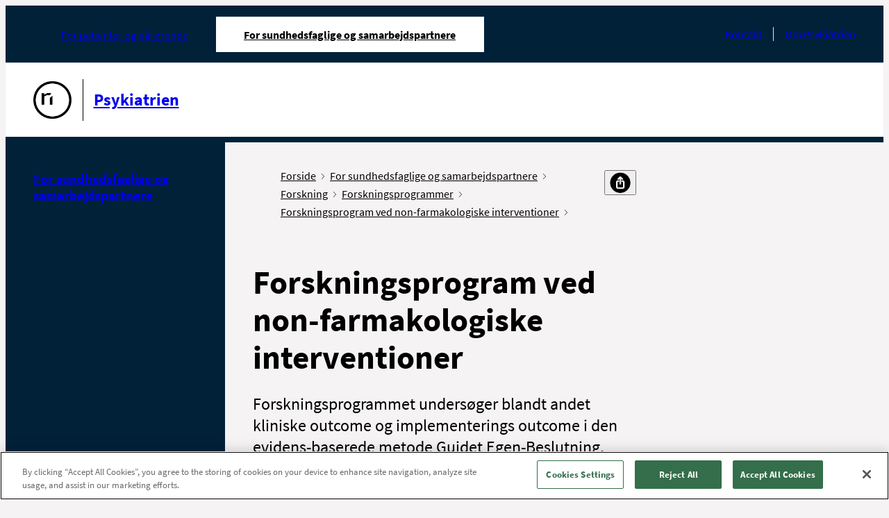

--- FILE ---
content_type: text/html; charset=utf-8
request_url: https://psykiatri.rn.dk/da/For-sundhedsfaglige/Psykiatrisk-forskning/Forskningsprogrammer/Forskningsprogram-ved-non-farmakologiske-interventioner
body_size: 11327
content:



<!DOCTYPE html>
<!--[if IE 9]><html lang="en" class="ie9 no-js"><![endif]-->
<!--[if !IE]><!-->
<html lang="da">
<!--<![endif]-->
<head>
    


<!--Onetrust script in header -->
<!-- OneTrust Cookies Consent Notice start for psykiatri.rn.dk -->
<script src="https://cdn.cookielaw.org/scripttemplates/otSDKStub.js"  type="text/javascript" charset="UTF-8" data-domain-script="cd6a4c2f-329f-4ebf-a7ad-1980c328e662" ></script>
<script type="text/javascript">
function OptanonWrapper() { }
</script>
<!-- OneTrust Cookies Consent Notice end for psykiatri.rn.dk -->

<!-- Currentpage or ancestor has script in header -->


<!-- Currentpage or ancestor has no cookie script in header -->
<script>
 //PageScriptDisallowed header
</script>
<script>
 //PageScriptDisallowed header self and children
</script>

<script>
 //PageScriptDisallowed header
</script>
<script>
 //PageScriptDisallowed header self and children
</script>

<script>
 //PageScriptDisallowed header
</script>
<script>
 //PageScriptDisallowed header self and children
</script>

<script>
 //PageScriptDisallowed header
</script>
<script>
 //PageScriptDisallowed header self and children
</script>




    <title>Forskningsprogram ved non-farmakologiske interventioner</title>
<link rel="icon" href="/assets/images/favicon.ico" type="image/x-icon" />

<meta charset="utf-8" />
<meta http-equiv="X-UA-Compatible" content="IE=edge">
<meta http-equiv="Content-type" content="text/html; charset=utf-8">
<meta content="width=device-width, initial-scale=1.0" name="viewport" />
<meta http-equiv="last-modified" content="2024-04-11 04:39:15 GMT" />
<meta name="lastmodified" content="2024-04-11 04:39:15" />
<link rel="canonical" href="https://psykiatri.rn.dk/da/For-sundhedsfaglige/Psykiatrisk-forskning/Forskningsprogrammer/Forskningsprogram-ved-non-farmakologiske-interventioner" />
<meta name="google-site-verification" content="4oqwAYqlHh1FD8MIT4PGWgeLMcqlNjncckj7ovZq_jI" />
<meta name="robots" content="index, follow" />
<!--OPEN GRAPH META DATA-->
<meta property="og:site_name" content="" />
<meta property="og:title" content="Forskningsprogram ved non-farmakologiske interventioner" />
<meta property="og:url" content="https://psykiatri.rn.dk/da/For-sundhedsfaglige/Psykiatrisk-forskning/Forskningsprogrammer/Forskningsprogram-ved-non-farmakologiske-interventioner" />
<meta property="og:description" content="Forskningsprogrammet unders&amp;oslash;ger blandt andet kliniske outcome og implementerings outcome i den evidens-baserede metode Guidet Egen-Beslutning." />
<meta property="og:image" content="https://psykiatri.rn.dk/-/media/Designfiler-og-ikoner/Logoer-og-bomaerke-sort-l-print/Bomaerke_Sort-png_png.png" />
<meta property="og:type" content="article" />
<!--TWITTER METADATA-->
<meta name="twitter:image" content="https://psykiatri.rn.dk/-/media/Designfiler-og-ikoner/Logoer-og-bomaerke-sort-l-print/Bomaerke_Sort-png_png.png" />
<meta name="twitter:card" content="summary_large_image">

    <link rel="stylesheet" href="/assets/main.css" type="text/css"/>

    <style>
        :root {
            --secondary: #00627D;
            --secondary-text: #000000;
            --primary: #00627D;
            --tertiary: #A0CDD3;
            --cta: #B6C8CB;
            --cta-dark: #F9F9F9;
            --module-primary: #dce1e7;
            --module-primary-text: #000;
            --module-cta: #002138;
            --module-cta-dark: #091C23;
            --module-cta-text: #FFF;
            --module-cta-hover: #ffffff;
            --module-cta-hover-color: #000;
            --module-cta-background: #002138;
        }
    </style>
</head>

<body class="header-static ">

    <header class="header">
        
    <div class="header__large hide-on-print">
        <a href="#indhold" class="skip-link">Spring navigation over</a>
        <div class="header-large grid-noGutter">
            <div class="col-12">
                <div class="header-large__top-menu">
                    <div class="header-large__top-menu-container">
                        <nav class="tab-menu" aria-label="Omr&#229;de">
                            <ul class="tab-menu__list">
                                <li class="tab-menu__item ">
                                    <a href="https://psykiatri.rn.dk/da/"
                                       class="tab-menu__link font-xs "
                                       >
                                        For patienter og p&#229;r&#248;rende
                                    </a>
                                </li>
                                    <li class="tab-menu__item active">

                                        <a href="https://psykiatri.rn.dk/da/For-sundhedsfaglige"
                                           class="tab-menu__link font-xs active"
                                           aria-current=page>
                                            For sundhedsfaglige og samarbejdspartnere
                                        </a>
                                    </li>
                                    <li class="tab-menu__item ">

                                        <a href="https://psykiatri.rn.dk/da/Job-og-uddannelse"
                                           class="tab-menu__link font-xs "
                                           >
                                            
                                        </a>
                                    </li>
                            </ul>
                        </nav>
                                                <nav class="service-menu" aria-label="Service menu">
                            <ul class="service-menu__list">
                                    <li class="service-menu__item">
                                        <a class="service-menu__link font-xs" href="https://psykiatri.rn.dk/da/Service/Kontakt">Kontakt</a>
                                    </li>
                                    <li class="service-menu__item">
                                        <a class="service-menu__link font-xs" href="https://psykiatri.rn.dk/da/Service/Om-Psykiatrien">Om Psykiatrien</a>
                                    </li>
                            </ul>
                        </nav>
                    </div>
                </div>
                <div class="header-large__menu">
                    <div class="header-large__menu-container">
                        <div class="logo">
                            <span class="sr-only">G&#229; til forsiden</span>
                            <a href="https://psykiatri.rn.dk/da/">
                                <div class="logo__container">
                                    <img alt="G&#229; til forside"  src="https://psykiatri.rn.dk/-/media/Designfiler-og-ikoner/Logoer-og-bomaerke-sort-l-print/Bomaerke_Sort-png_png.png" />
                                        <div class="logo__line"></div>
                                    <p class="logo__name font-md">Psykiatrien</p>
                                </div>
                            </a>
                        </div>
                        <nav class="nav-menu" aria-label="Hovedmenu">
                            <ul class="nav-menu__list nav-menu__list--search-disabled">
                            </ul>

                        </nav>
                    </div>
                </div>
            </div>
        </div>
    </div>

    <div class="logo__print show-on-print-only">
        <img alt="G&#229; til forside" aria-hidden="true" src="https://psykiatri.rn.dk/-/media/Designfiler-og-ikoner/Logoer-og-bomaerke-sort-l-print/Psykiatrien_Sort_logo_SVG.svg" />
    </div>

    <div class="header__small hide-on-print">
        <div class="header-small" data-search-disabled="True">
            
            <div class="header-small__top-menu">
                <div class="header-small__logo">
                    <a href="https://psykiatri.rn.dk/da/">
                        <div class="header-small__logo-container">
                            <span class="sr-only">G&#229; til forsiden</span>
                            <img alt="G&#229; til forside" src="https://psykiatri.rn.dk/-/media/Designfiler-og-ikoner/Logoer-og-bomaerke-sort-l-print/Bomaerke_Sort-png_png.png" aria-hidden="true" />
                                <div class="header-small__line"></div>
                            <p class="header-small__logo-name">Psykiatrien</p>
                        </div>
                    </a>
                </div>
                <button type="button" class="header-small__burger" aria-expanded="false" aria-controls="header-hamburger-menu">
                    <span class="sr-only">&#197;ben navigation</span>
                    <span class="icon icon-burger">
                            <svg width="32" height="32" viewBox="0 0 32 32" fill="none" xmlns="http://www.w3.org/2000/svg" role="presentation">
                                <g clip-path="url(#clip0_4850_70622)">
                                    <path d="M1 5H23" stroke="#111111" stroke-width="1.5" stroke-miterlimit="10" stroke-linecap="round" />
                                    <path d="M1 16H23" stroke="#111111" stroke-width="1.5" stroke-miterlimit="10" stroke-linecap="round" />
                                    <path d="M1 27H23" stroke="#111111" stroke-width="1.5" stroke-miterlimit="10" stroke-linecap="round" />
                                </g>
                                <defs>
                                    <clipPath id="clip0_4850_70622">
                                        <rect width="32" height="32" fill="white" />
                                    </clipPath>
                                </defs>
                            </svg>
                    </span>
                </button>
            </div>

            <div class="header-small__panel" aria-hidden="true" id="header-hamburger-menu" aria-label="Hovedmenu" tabindex="-1" inert>
                <div class="header-small__top-box">
                    <button type="button" class="header-small__close header-small__close--search-disabled" aria-controls="header-hamburger-menu" aria-expanded="true">
                        <span class="sr-only">Luk navigation</span>
                        <svg width="16" height="16" class="icon-close" viewBox="0 0 16 16" fill="#fff" xmlns="http://www.w3.org/2000/svg" role="presentation">
                            <path d="M13.5 2.5L2.5 13.5" stroke="#ffffff" stroke-miterlimit="10" stroke-linecap="round" stroke-linejoin="round" />
                            <path d="M2.5 2.5L13.5 13.5" stroke="#ffffff" stroke-miterlimit="10" stroke-linecap="round" stroke-linejoin="round" />
                        </svg>
                    </button>
                    <div class="header-small__back-wrapper">
                        <button class="header-small__back header-small__back--hide font-xs arrow-link arrow-link--small arrow-link--rotated-small" tabindex="-1" aria-hidden="true">Tilbage</button>
                    </div>
                </div>

                <div class="header-small__navigations" data-current-id="{AC103E91-2079-4A09-9B27-28AC945FBCB2}" tabindex="-1">
                    <nav class="tab-menu" aria-label="Omr&#229;de">
                        <ul class="tab-menu__list">
                                <li class="tab-menu__item ">
                                    <a class="tab-menu__link font-xs " href="https://psykiatri.rn.dk/da/">For patienter og p&#229;r&#248;rende</a>
                                </li>
                                <li class="tab-menu__item ">
                                    <a class="tab-menu__link font-xs active" href="https://psykiatri.rn.dk/da/For-sundhedsfaglige">For sundhedsfaglige og samarbejdspartnere</a>
                                </li>
                                <li class="tab-menu__item ">
                                    <a class="tab-menu__link font-xs " href="https://psykiatri.rn.dk/da/Job-og-uddannelse"></a>
                                </li>
                        </ul>
                    </nav>
                    <nav class="nav-menu" aria-label="Sidenavigation">
                        <ul class="nav-menu__list">
                            
                        </ul>
                    </nav>

                    <nav class="service-menu" aria-label="Service menu">
                        <ul class="service-menu__list">
                                <li class="service-menu__item">
                                    <a data-item-id="{2105EED2-696A-474C-8880-F181C9CF650D}" class="service-menu__link font-xs" href="https://psykiatri.rn.dk/da/Service/Kontakt">Kontakt</a>
                                </li>
                                <li class="service-menu__item">
                                    <a data-item-id="{3FE348E9-5F8E-454F-8504-3E1268A1B0E6}" class="service-menu__link font-xs" href="https://psykiatri.rn.dk/da/Service/Om-Psykiatrien">Om Psykiatrien</a>
                                </li>
                        </ul>
                    </nav>
                </div>
            </div>
        </div>
    </div>
    </header>

    <main>
        

<div class="grid-noGutter">
    <div class="col-3_md-4 sm-hidden">
        <nav class="left-menu container--padded-big hide-on-print" aria-label="Venstremenu" rootMenuItem="{4E92B463-8D26-4245-A90B-D3D9276D2333}" role="navigation">
     <a href="https://psykiatri.rn.dk/da/For-sundhedsfaglige" class="left-menu__headline-link left-menu__headline font-sm">
        For sundhedsfaglige og samarbejdspartnere
    </a>
    <!--cludooff: index-->
    <ul class="ul--nostyling">
    </ul>
    <!--cludoon: index-->
</nav>
<template id="leftMenuItem">
    <li class="left-menu__navigation-item">
        <div>
            <a href="#" data-id="linkItem" class="left-menu__navigation-link font-sm arrow-link"></a>
            <button type="button" aria-label="Udvid undermenu">
                <svg class="plus-icon" xmlns="http://www.w3.org/2000/svg" width="16" height="16"
                     viewBox="0 0 16 16">
                    <path
                        d="M8 4a.5.5 0 0 1 .5.5v3h3a.5.5 0 0 1 0 1h-3v3a.5.5 0 0 1-1 0v-3h-3a.5.5 0 0 1 0-1h3v-3A.5.5 0 0 1 8 4z" />
                </svg>
                <svg class="minus-icon" xmlns="http://www.w3.org/2000/svg" width="16" height="16"
                     viewBox="0 0 16 16">
                    <path d="M4 8a.5.5 0 0 1 .5-.5h7a.5.5 0 0 1 0 1h-7A.5.5 0 0 1 4 8z" />
                </svg>
            </button>
        </div>
    </li>
</template>

    </div>
    <div class="col-9_md-8_sm-12" role="main" id='indhold'>
        <div class="grid-noGutter">
            <div class="col-8_md-12">
                <div class="container container--padded-big">
                    <div class="breadcrumb breadcrumb--share-functions">
    <!--cludooff: index-->
    <div aria-label="Du er her" class="pt-2 pb-1">
        <ul class="breadcrumb__list">
                    <li class="breadcrumb__item show-on-print">
                        <a class="breadcrumb__link font-xs" href="https://psykiatri.rn.dk/da/">
                            Forside
                            <span class="icon icon-chevron" aria-hidden="true">
                                <svg data-name="Layer 1"
                                     version="1.1"
                                     viewBox="0 0 13.25 23.66"
                                     xmlns="http://www.w3.org/2000/svg">
                                    <polygon transform="translate(-27.77,-20.17)"
                                             points="27.77 21.58 29.19 20.17 41.02 32 29.19 43.83 27.77 42.42 38.19 32"/>
                                </svg>
                            </span>
                        </a>
                    </li>
                    <li class="breadcrumb__item show-on-print">
                        <a class="breadcrumb__link font-xs" href="https://psykiatri.rn.dk/da/For-sundhedsfaglige">
                            For sundhedsfaglige og samarbejdspartnere
                            <span class="icon icon-chevron" aria-hidden="true">
                                <svg data-name="Layer 1"
                                     version="1.1"
                                     viewBox="0 0 13.25 23.66"
                                     xmlns="http://www.w3.org/2000/svg">
                                    <polygon transform="translate(-27.77,-20.17)"
                                             points="27.77 21.58 29.19 20.17 41.02 32 29.19 43.83 27.77 42.42 38.19 32"/>
                                </svg>
                            </span>
                        </a>
                    </li>
                    <li class="breadcrumb__item show-on-print">
                        <a class="breadcrumb__link font-xs" href="https://psykiatri.rn.dk/da/For-sundhedsfaglige/Psykiatrisk-forskning">
                            Forskning
                            <span class="icon icon-chevron" aria-hidden="true">
                                <svg data-name="Layer 1"
                                     version="1.1"
                                     viewBox="0 0 13.25 23.66"
                                     xmlns="http://www.w3.org/2000/svg">
                                    <polygon transform="translate(-27.77,-20.17)"
                                             points="27.77 21.58 29.19 20.17 41.02 32 29.19 43.83 27.77 42.42 38.19 32"/>
                                </svg>
                            </span>
                        </a>
                    </li>
                    <li class="breadcrumb__item show-on-print">
                        <a class="breadcrumb__link font-xs" href="https://psykiatri.rn.dk/da/For-sundhedsfaglige/Psykiatrisk-forskning/Forskningsprogrammer">
                            Forskningsprogrammer
                            <span class="icon icon-chevron" aria-hidden="true">
                                <svg data-name="Layer 1"
                                     version="1.1"
                                     viewBox="0 0 13.25 23.66"
                                     xmlns="http://www.w3.org/2000/svg">
                                    <polygon transform="translate(-27.77,-20.17)"
                                             points="27.77 21.58 29.19 20.17 41.02 32 29.19 43.83 27.77 42.42 38.19 32"/>
                                </svg>
                            </span>
                        </a>
                    </li>
                    <li class="breadcrumb__item show-on-print">
                        <a class="breadcrumb__link font-xs" href="https://psykiatri.rn.dk/da/For-sundhedsfaglige/Psykiatrisk-forskning/Forskningsprogrammer/Forskningsprogram-ved-non-farmakologiske-interventioner">
                            Forskningsprogram ved non-farmakologiske interventioner
                            <span class="icon icon-chevron" aria-hidden="true">
                                <svg data-name="Layer 1"
                                     version="1.1"
                                     viewBox="0 0 13.25 23.66"
                                     xmlns="http://www.w3.org/2000/svg">
                                    <polygon transform="translate(-27.77,-20.17)"
                                             points="27.77 21.58 29.19 20.17 41.02 32 29.19 43.83 27.77 42.42 38.19 32"/>
                                </svg>
                            </span>
                        </a>
                    </li>

                <li class="breadcrumb__item breadcrumb__item--mobile hide-on-print">
                    <a class="breadcrumb__link font-xs" href="https://psykiatri.rn.dk/da/For-sundhedsfaglige/Psykiatrisk-forskning/Forskningsprogrammer">
                        <span class="arrow-link arrow-link--small arrow-link--rotated-small" aria-hidden="true"></span>
                        Tilbage til Forskningsprogrammer
                    </a>
                </li>
        </ul>
    </div>
    <div class="share-functions js-share-functions hide-on-print pt-2 pb-1">
        <div class="share-functions__inner">
            <div class="print-button">
                <a href="" target="_blank" title="Print" class="print-button-image-ydelse print-button__link" id="pdfLink">
                        <img src="https://psykiatri.rn.dk/-/media/Designfiler-og-ikoner/Ikoner-Social-Media/Print.png" alt="print" class="print-button__icon"/>
                </a>
            </div>
            <div class="">
                <button class="share-functions__button font-xs" title="Del" aria-label="Del">
                    <span>
                            <img src="https://psykiatri.rn.dk/-/media/Designfiler-og-ikoner/Ikoner-Social-Media/del.png" alt="del"/>
                    </span>
                </button>
                <ul class="share-functions__list">
                        <li class="share-functions__item">
                            <a href="mailto:?subject=\Forskningsprogram ved non-farmakologiske interventioner&amp;body=\Forskningsprogram ved non-farmakologiske interventioner:%0D%0A\https%3a%2f%2fpsykiatri.rn.dk%2fFor-sundhedsfaglige%2fPsykiatrisk-forskning%2fForskningsprogrammer%2fForskningsprogram-ved-non-farmakologiske-interventioner " target="_blank" class="share-functions__link">
                                <span class="share-functions__icon" style="background-image: url('https://psykiatri.rn.dk/-/media/Designfiler-og-ikoner/Ikoner-Social-Media/email.png?mw=32&mh=32');"></span><span class="share-functions__text font-xs">E-mail</span>
                            </a>
                        </li>
                        <li class="share-functions__item">
                            <a href="https://www.facebook.com/sharer/sharer.php?u=https%3a%2f%2fpsykiatri.rn.dk%2fFor-sundhedsfaglige%2fPsykiatrisk-forskning%2fForskningsprogrammer%2fForskningsprogram-ved-non-farmakologiske-interventioner" target="_blank" class="share-functions__link">
                                <span class="share-functions__icon" style="background-image: url('https://psykiatri.rn.dk/-/media/Designfiler-og-ikoner/Ikoner-Social-Media/FacebookIkon.png?mw=32&mh=32');"></span><span class="share-functions__text font-xs">Facebook</span>
                            </a>
                        </li>
                        <li class="share-functions__item">
                            <a href="https://www.linkedin.com/feed/?shareActive=true&amp;text=Forskningsprogram ved non-farmakologiske interventioner:%0D%0Ahttps%3a%2f%2fpsykiatri.rn.dk%2fFor-sundhedsfaglige%2fPsykiatrisk-forskning%2fForskningsprogrammer%2fForskningsprogram-ved-non-farmakologiske-interventioner " target="_blank" class="share-functions__link">
                                <span class="share-functions__icon" style="background-image: url('https://psykiatri.rn.dk/-/media/Designfiler-og-ikoner/Ikoner-Social-Media/LinkedInIkon.png?mw=32&mh=32');"></span><span class="share-functions__text font-xs">LinkedIn</span>
                            </a>
                        </li>
                        <li class="share-functions__item">
                            <a href="https://twitter.com/intent/tweet?source=https%3a%2f%2fpsykiatri.rn.dk%2fFor-sundhedsfaglige%2fPsykiatrisk-forskning%2fForskningsprogrammer%2fForskningsprogram-ved-non-farmakologiske-interventioner&amp;text=Forskningsprogram ved non-farmakologiske interventioner:https%3a%2f%2fpsykiatri.rn.dk%2fFor-sundhedsfaglige%2fPsykiatrisk-forskning%2fForskningsprogrammer%2fForskningsprogram-ved-non-farmakologiske-interventioner" target="_blank" class="share-functions__link">
                                <span class="share-functions__icon" style="background-image: url('https://psykiatri.rn.dk/-/media/Designfiler-og-ikoner/Ikoner-Social-Media/X-Ikon.png?mw=32&mh=32');"></span><span class="share-functions__text font-xs">X</span>
                            </a>
                        </li>
                        <li class="share-functions__item">
                            <a href="" target="_blank" class="share-functions__link">
                                <span class="share-functions__icon" style="background-image: url('https://psykiatri.rn.dk/-/media/Designfiler-og-ikoner/Ikoner-Social-Media/Instagram-ikon.png?mw=32&mh=32');"></span><span class="share-functions__text font-xs">Instagram</span>
                            </a>
                        </li>
                </ul>
            </div>
        </div>
    </div>

    <!--cludoon: index-->
</div>



<h1 class="font-xxl font-bold mb">Forskningsprogram ved non-farmakologiske interventioner</h1>
<div class="teaser-text font-md mb text-max-width content-rte"><p>Forskningsprogrammet unders&oslash;ger blandt andet kliniske outcome og implementerings outcome i den evidens-baserede metode Guidet Egen-Beslutning.</p></div>
<div class="content-rte module-rte-m text-max-width">
    <h2 style="margin: 0cm 0cm 10pt;"><span>Kort form&aring;lsbeskrivelse</span></h2>
<p style="margin: 0cm 0cm 10pt;"><span> </span></p>
<p>I dag eftersp&oslash;rges h&oslash;j kvalitet, evidens-baseret og recovery-orienteret praksis i behandlingen og sygeplejen til den psykiatriske patient. Ligeledes skal behandling og sygepleje giver mening for patienten og rette sig mod de behov, som patienten har brug for st&oslash;tte til. Det vil sige, at behandlingen og sygeplejen skal udg&oslash;re den bedste tilg&aelig;ngelige evidens, sundhedsprofessionelles ekspertise og patientens pr&aelig;ferencer. Patienter i psykiatrien tilbydes b&aring;de farmakologiske-interventioner og non-farmakologiske interventioner og som noget nyt tilbydes nogle patienter peer st&oslash;tte. </p>
<p>Dette forskningsprogram er rettet mod de non-farmakologiske interventioner, og har til hensigt at &oslash;ge viden og forst&aring;else om denne type interventioner b&aring;de i forhold til effekt og impact, men ogs&aring; i forhold til at tilpasse og implementere interventionerne til klinisk praksis. <br />
<br />
Programmet fokuserer b&aring;de p&aring; patienter, peermedarbejdere og sundhedsprofessionelle og forskningen i non-farmakologiske interventioner tr&aelig;kker p&aring; rammev&aelig;rket for komplekse interventioner fra det engelske forskningsr&aring;d Medical Research Council. Den evidensbaserede sygeplejefaglige intervention metoden Guidet Egen-Beslutning (GEB) har v&aelig;ret genstand for dette program gennem en del &aring;r, som bl.a. retter sig mod:</p>
<ul style="margin-top: 0cm; list-style-type: disc;">
    <li>At unders&oslash;ge variable, som enten fremmer eller h&aelig;mmer implementering af evidensbaserede non-farmakologiske interventioner</li>
    <li>At unders&oslash;ge implementeringsprocessen ved evidens-baserede interventioner med henblik p&aring; tilpasning og justering til en konkret setting i klinisk praksis</li>
    <li>At unders&oslash;ge impact af metoden GEB b&aring;de kvantitativt og kvalitativt leveret som individuel- eller gruppeintervention til forskellige patientgrupper i forskellige settings</li>
    <li>At unders&oslash;ge patienters oplevelser og pr&aelig;ferencer for non-farmakologiske interventioner</li>
    <li>At unders&oslash;ge sundhedsprofessionelles oplevelser og pr&aelig;ferencer for at levere non-farmakologiske interventioner</li>
</ul>
<h2><strong>Programansvarlig</strong>: </h2>
<p>Lektor, seniorforsker og koordinator for den sygeplejefaglige forskning, ph.d, cand.cur.&nbsp;<a href="https://vbn.aau.dk/da/persons/rikke-j%C3%B8rgensen">Rikke J&oslash;rgensen</a>&nbsp;</p>
<p>Rikke J&oslash;rgensen er uddannet sygeplejerske i 1998 fra Sygeplejeskolen i Aarhus. Hun har efterf&oslash;lgende best&aring;et et bifag i medicinsk antropologi og en kandidatuddannelse i sygepleje fra Aarhus Universitet. I 2013 fik hun en sundhedsvidenskabelig ph.d.-grad ogs&aring; fra Aarhus Universitet, og er i dag ansat som seniorforsker i Enhed for Psykiatrisk Forskning og tilknyttet Klinisk Institut, Aalborg Universitet som lektor.</p>
<p>Siden 2005, har metoden Guidet Egen-Beslutning v&aelig;ret et gennemg&aring;ende tema i Rikkes forskning. Rikkes forskningsinteresser er: sygdomsindsigt, samtidig fysisk og psykisk sygdom, sv&aelig;r psykisk sygdom, recovery, peer support, empowerment, patient involvering, burnout, p&aring;r&oslash;rende, komplekse interventioner, implementerings forskning, RCT, kvalitativ forskning og mixed metode metodologi. </p>
<h2><strong>Vejlederfunktioner</strong></h2>
<p>Vejledning p&aring; alle niveauer, inklusiv ph.d.-niveau, og i alle projektfaser fra idefase til manuskriptfase.</p>
<h2><strong>Samarbejdspartnere</strong></h2>
<h3><strong>Internationalt:</strong></h3>
<p>Udvalgte internationale samarbejdspartnere: Mike Slade, Nottingham, Stynke Castlein, Groningen, Timothy Guetterman, Michigan, Melissa Dejonckheere, Michigan, Sara Rowart, Ghent.</p>
<h3><strong>Nationalt:</strong></h3>
<p>Udvalgte nationale samarbejdspartner: Vibeke Zoffmann, K&oslash;benhavn, Mette Linnet Olesen, K&oslash;benhavn, Julie Midtgaard Klausen, Glostrup, Frederik Gilberg, Middelfart, Ellen Boldrup Tingleff. Netv&aelig;rk for Dansk Psykiatrisk Sygeplejeforskning. Forskningsenhed for klinisk Sygepleje, Aalborg Universitetshospital. Herudover medarbejdere ved Psykiatrien i Region Nord. Se i &oslash;vrigt de enkelte projekter.</p>
<p><strong><span style="text-decoration: underline;"></span></strong></p>
<h2><strong>Igangv&aelig;rende projekter</strong></h2>
<h3>Investigating impact of a person-centered group intervention supporting empowerment used with outpatients with severe mental illness &ndash; a mixed methods study</h3>
<p><strong>Projektleder</strong>:&nbsp;<a href="mailto:rijo@rn.dk">Rikke J&oslash;rgensen</a></p>
<p><strong>&Oslash;vrige deltagere:</strong>&nbsp;Anne Benzon, Kattie Legaard Hostrup, Kira Jensen, Flavia Maria Maties<br />
<strong>Projektbeskrivelse:</strong>&nbsp;Form&aring;let er at evaluere kliniske og implementerings-outcome ved b&aring;de sundhedsprofessionelle og patienter, som giver og modtager GEB i gruppe i ambulant behandling.<br />
<strong>Klinisk forankring i Region Nordjylland:</strong><em></em>Klinik Psykiatri Nord<br />
<strong>Projektstatus:</strong>&nbsp;dataindsamling afsluttet </p>
<p><strong>Publikationsstatus:</strong></p>
<ul>
    <li><span>Improving self-esteem in persons with mental illness after participation in a person-centered group intervention &ndash; a quasi-experimental study: <em>In preparation</em></span></li>
    <li><span></span><span style="background-color: white; color: #201f1e;">Nurses&acute; perspectives on supervision while facilitating a person-centered group intervention for patients with mental illness &ndash; a qualitative exploratory study: <em>In preparation</em></span></li>
    <li><span style="background-color: white; color: #201f1e;"></span><span style="background-color: white; color: #201f1e;">Changes in self-esteem, empowerment and personal recovery in words and numbers from the perspectives of persons with mental illness participating in a person-centered group intervention &ndash; a mixed methods study. <em>In preparation</em></span></li>
    <li><span style="background-color: white; color: #201f1e;"></span><span style="background: white; color: #201f1e;">I</span>mproving personal recovery &ndash; experiences from persons with mental illness participating in a personcentered group: <em>In preparation</em></li>
    <li><strong>Benzon A, J&oslash;rgensen R. (2024) 'To loosen up and talk': Patients&acute; and facilitators&acute; experiences of discovery group sessions from the Tidal Model as an introduction before engaging in a person-centred group intervention. </strong>J Psychiatr Ment Health Nurs. Jan 23. doi: 10.1111/jpm.13025. Epub ahead of print. PMID: 38258975.</li>
    <li><span style="background: white; color: #212121;"><strong>Jensen K, Maties FM, Nissen HB, Christiansen J, J&oslash;rgensen R. (2024) Usefulness of working with a person-centred intervention in a group: Perspectives from facilitators and persons with mental illness.</strong> J Eval Clin Pract. Jan 30. doi: 10.1111/jep.13967. Epub ahead of print. </span><span style="background: white; color: #212121;">PMID: 38291605.</span></li>
</ul>
<p>&nbsp;</p>
<h3><strong><span style="background: white; color: #201f1e;">Peer support og Recovery &ndash; et 4-&aring;rigt forskningsprogram </span></strong></h3>
<p><strong>Projektleder</strong>:&nbsp;<a href="mailto:rijo@rn.dk">Rikke J&oslash;rgensen</a></p>
<p><strong>&Oslash;vrige deltagere:</strong>&nbsp;Malene Terp, Line Myrup Gregersen, Camilla Krogh, Birgitte Lerb&aelig;k, Alice Kathrine Burholt, Kirsten Johansen, Simon Johnsen, Ann-Eva Christensen, Stynke Castelein, Mike Slade.<br />
<strong>Projektbeskrivelse:</strong>&nbsp;Form&aring;let er at unders&oslash;ge forst&aring;elsen af peer support og recovery og betydningen af peer support i forhold til personlig recovery &nbsp;ud fra og p&aring; tv&aelig;rs af tre perspektiver: peermedarbejderne, patienterne og de sundhedsprofessionelle.<br />
<strong>Klinisk forankring i Region Nordjylland:</strong><em></em>De 8 FACT-teams i Psykiatrien I Region Nord<br />
<strong>Projektstatus:</strong>&nbsp;dataindsamling afsluttet<br />
<strong>Publikationsstatus:</strong></p>
<ul>
    <li><span>The personal recovery framework CHIME &nbsp;&ndash; operationalized from the perspective of nine Danish peer support workers: <em>In preparation</em></span></li>
    <li><span>Driving forces for becoming a peer support worker - did it live up to the expectations two years later? <em>In preparation</em></span></li>
    <li><span>Comprehending the incomprehensible in one-self &ndash; the recovery process of nine Danish peer support workers: <em>In preparation</em></span></li>
    <li><span>Peer support &ndash; the <em>first steps</em> from the perspectives of peer support workers and non-peer support workers and leaders: <em>In preparation</em></span></li>
    <li><span>The impact of peer support on personal recovery from the perspectives of patients in eight Danish FACT teams: <em>In preparation</em></span></li>
    <li><span>Applicability of personal recovery measures in persons with psychosis attending Flexible Assertive Community Treatment in North Region Denmark: <em>In preparation</em></span></li>
    <li><span>Personal recovery in outpatient with psychosis: a longitudinal study: <em>In preparation</em></span></li>
    <li><span>Paving the road while walking &ndash; perspectives from Flexible Assertive Community Treatment managers on preparing the implementation of peer support work in Outpatient Services:<em> In review</em></span></li>
    <li><span>Non-peer professionals&rsquo; understanding of recovery and attitudes towards peer support workers joining existing community mental health teams in the North Denmark Region. </span>A qualitative study: <em>In review</em></li>
</ul>
<p>&nbsp;</p>
<h2><strong>Kommende projekter</strong></h2>
<p>&nbsp;</p>
<h3><strong>Indsigt som pr&aelig;diktor for genindl&aelig;ggelse, selvmordsfors&oslash;g og selvmord &ndash; 5 &aring;rs opf&oslash;lgning, et register studie.</strong></h3>
<p><strong>Projektleder</strong>:&nbsp;<a href="mailto:rijo@rn.dk">Rikke J&oslash;rgensen</a><br />
<strong>&Oslash;vrige deltagere</strong>:&nbsp;<br />
<strong>Projektbeskrivelse</strong><em>:&nbsp;</em>Studiets form&aring;l er at unders&oslash;ge om baseline indsigt pr&aelig;dikterer genindl&aelig;ggelse (&aring;ben/lukket afdeling), selvmordsfors&oslash;g og selvmord hos patienter med skizofreni 5 &aring;r efter de har deltaget i GEB effektstudie.<br />
<strong>Klinisk forankring i Region Nordjylland:</strong><em></em>Ops&oslash;gende Psykoseteams og ambulante teams for psykoser. Psykiatrien -Aalborg Universitetshospital<br />
<strong>Projektstatus:&nbsp;</strong>Protokol udarbejdet<br />
<strong>Publikationsstatus:</strong>&nbsp;ikke p&aring;begyndt</p>
<p><strong></strong></p>
<h2><strong>Udvalgte peer reviewed publikationer</strong></h2>
<p><a href="https://vbn.aau.dk/da/publications/effects-on-cognitive-and-clinical-insight-with-the-use-of-guided-">Effects on cognitive and clinical insight with the use of Guided Self-Determination in outpatients with schizophrenia : A randomized open trial. / J&oslash;rgensen, R; Licht, R W; Lysaker, P H; Munk-J&oslash;rgensen, P; Buck, K D; Jensen, S O W; Hansson, L; Zoffmann, V. I: European Psychiatry, Vol. 30, Nr. 5, 2015, s. 655-663.</a></p>
<p><a href="https://vbn.aau.dk/da/publications/relationships-over-time-of-subjective-and-objective-elements-of-r">Relationships over time of subjective and objective elements of recovery in persons with schizophrenia. / J&oslash;rgensen, Rikke; Zoffmann, Vibeke; Munk-J&oslash;rgensen, Povl; Buck, Kelly D; Jensen, Signe O W; Hansson, Lars; Lysaker, Paul H.&nbsp;I: Psychiatry Research, Vol. 228, Nr. 1, 2015, s. 14-19.</a></p>
</div>
                    

                    
                    
                        <div>
                            <p class="revision mb-1 mt-1">
                                <span class="revision__label text-uppercase d-block font-bold">Opdateret</span>
                                <time class="revision__date font-sm" datetime="11. april 2024">11. april 2024</time>
                            </p>
                        </div>
                </div>
            </div>
        </div>
    </div>
</div>
    </main>

    <footer class="main-footer hide-on-print">
        <div>
    <div class="main-footer__content container container--padded">
        <div class="grid-noBottom">
            <div class="col-4_sm-12">
            </div>
            <div class="col-5_sm-12">
            </div>
            <div class="col-3_sm-12">
                <h2 class="footer-heading font-sm font-bold mb">Adgang med tegn</h2>
                <label class="footer__sign-language mb-1">
                    <input id="footer__sign-language-input"
                           class="js-sign-language-toggle"
                           type="checkbox"
                           onClick="SignLanguageMark(null,'#a1aeff');"
                           aria-label="Slå adgang med tegn til eller fra"
                           title="Slå adgang med tegn til eller fra" />
                    <span class="switch-slider" aria-hidden="true">
                        <span class="switch-slider__label switch-slider__label--true">Til</span>
                        <span class="switch-slider__label switch-slider__label--false">Fra</span>
                    </span>
                </label>

            </div>
        </div>
    </div>
</div>

<div class="main-footer__footer">
    <div class="main-footer__contact container container--padded">
        
        
        <div class="grid-noBottom">
        </div>
        <div class="grid mt-2">
        </div>

        
        <div class="scroll-to-top-wrapper">
            <button class="scroll-to-top js-scroll-button"
                    aria-label="Rul op til toppen af siden"
                    title="Rul op til toppen af siden">
                <svg xmlns="http://www.w3.org/2000/svg"
                     class="icon icon-chevron-up"
                     fill="none"
                     viewBox="0 0 24 24"
                     width="24"
                     height="24"
                     stroke="currentColor">
                    <path stroke-linecap="round"
                          stroke-linejoin="round"
                          stroke-width="2"
                          d="M5 15l7-7 7 7" />
                </svg>
            </button>
        </div>
    </div>
</div>

    </footer>

    


<script src="/assets/main.js"></script>

<!-- Adgang med tegn -->
<script type="text/javascript">
    (function () {
        var lwfile = "cdhsign.dk/cdh_player.js";
        var lw = document.createElement("script");
        lw.type = "text/javascript";
        lw.async = true;
        lw.src =
            ("https:" == document.location.protocol ? "https://" : "http://") +
            lwfile;
        var s = document.getElementsByTagName("script")[0];
        s.parentNode.insertBefore(lw, s);
    })();
</script>

<!-- Currentpage or ancestor has script  -->


<!-- Currentpage or ancestor has no cookie script -->
<script>
 //PageScriptDisallowed
</script>
<script>
 //PageScriptDisallowed self and children
</script>

<script>
 //PageScriptDisallowed
</script>
<script>
 //PageScriptDisallowed self and children
</script>

<script>
 //PageScriptDisallowed
</script>
<script>
 //PageScriptDisallowed self and children
</script>

<script>
 //PageScriptDisallowed
</script>
<script>
 //PageScriptDisallowed self and children
</script>




<!-- SITEIMPROVE ANALYTICS -->
<script type="text/javascript">
    /*<![CDATA[*/
    (function () {
        var sz = document.createElement('script'); sz.type = 'text/javascript'; sz.async = true;
        sz.src = '//siteimproveanalytics.com/js/siteanalyze_2640.js';
        var s = document.getElementsByTagName('script')[3]; s.parentNode.insertBefore(sz, s);
    })();
    /*]]>*/
</script>

</body>
</html>


--- FILE ---
content_type: image/svg+xml
request_url: https://psykiatri.rn.dk/-/media/Designfiler-og-ikoner/Logoer-og-bomaerke-sort-l-print/Psykiatrien_Sort_logo_SVG.svg
body_size: 3588
content:
<?xml version="1.0" encoding="UTF-8"?>
<svg xmlns="http://www.w3.org/2000/svg" viewBox="0 0 1360 339.2">
  <defs>
    <style>
      .cls-1 {
        fill: #002138;
        stroke-width: 0px;
      }
    </style>
  </defs>
  <g id="logotype_outlined" data-name="logotype outlined">
    <g>
      <path class="cls-1" d="M145.41,148.61c8.73-.2,12.62-.27,13.37-.27,5.94,0,9.48.68,12.14,2.46,3.34,2.12,5.32,6,5.32,10.51,0,4.91-2.46,9.14-6.69,11.6-3.07,1.77-6.55,2.46-12.69,2.46-1.71,0-2.12,0-4.43-.07v16.58h-7.03v-43.25ZM152.44,170.86c1.77.14,2.73.2,4.37.2,8.39,0,11.94-2.8,11.94-9.41,0-3.89-1.5-6.75-4.37-8.05-1.43-.61-3.55-.96-6.69-.96-1.23,0-3.75.07-5.25.14v18.08Z"/>
      <path class="cls-1" d="M207.71,153.87l.07.41c0,.07-.14.2-.27.34l-1.16.48c-.14.07-.21.14-.34.14s-.34-.14-.96-.55c-1.98-1.43-6-2.59-9-2.59-5.18,0-8.39,2.52-8.39,6.55,0,1.91.75,3.34,2.12,4.43,1.43,1.09,2.52,1.64,7.57,3.82,5.39,2.39,7.23,3.48,9.21,5.32,1.91,1.91,3.07,4.64,3.07,7.44,0,7.64-6.89,13.03-16.78,13.03-3.34,0-9.48-.89-11.6-1.64-.75-.27-.96-.48-1.02-1.02l-.55-4.16c-.07-.21-.07-.34-.07-.48s.14-.27.27-.41l1.02-.54q.34-.14.41-.14t.82.48c2.8,1.84,7.98,3.34,11.67,3.34,5.46,0,9.14-2.8,9.14-6.96,0-1.64-.61-3.21-1.71-4.3-1.3-1.23-2.87-2.11-7.23-3.96-5.66-2.39-7.71-3.48-9.69-5.32-2.05-1.84-3.21-4.57-3.21-7.5,0-7.44,6.48-12.28,16.3-12.28,3,0,7.57.68,9.07,1.3.41.21.61.48.68.96l.55,3.82Z"/>
      <path class="cls-1" d="M219.5,148.61l11.67,19.79,11.94-19.79h7.3l-16.99,24.22v19.03h-7.03v-18.76l-15.14-24.49h8.25Z"/>
      <path class="cls-1" d="M261.66,148.61v43.25h-7.03v-43.25h7.03ZM290.72,148.61l-21.01,18.9,21.7,24.36h-9.35l-19.99-23.13,20.33-20.13h8.32Z"/>
      <path class="cls-1" d="M303.38,148.61v43.25h-7.03v-43.25h7.03Z"/>
      <path class="cls-1" d="M334.66,148.61l17.19,43.25h-7.71l-4.98-13.58h-18.01l-5.53,13.58h-6.62l20.33-43.25h5.32ZM330.64,155.5l-7.71,18.69h14.67l-6.96-18.69Z"/>
      <path class="cls-1" d="M388.18,148.61v4.57h-17.74v38.68h-7.03v-38.68h-17.74v-4.57h42.5Z"/>
      <path class="cls-1" d="M393,148.61q3-.07,7.57-.2c2.8-.07,4.64-.07,6.34-.07,6.21,0,9.48.61,12.08,2.18,3.14,1.98,4.91,5.46,4.91,9.55,0,5.66-3.14,9.48-9.62,11.87,2.8,5.46,7.23,11.94,9.96,14.46,1.64,1.57,3.68,2.46,6,2.66l.2.27-.68,2.25c-.14.55-1.02.82-2.73.82-1.91,0-4.23-.55-6.14-1.43-3.96-1.77-7.37-6.14-13.64-17.67-1.71.2-2.46.27-4.3.27-.96,0-1.64,0-2.93-.07v18.35h-7.03v-43.25ZM400.03,169.42c1.91.14,3.07.14,4.5.14,8.25,0,11.87-2.66,11.87-8.87,0-3.62-1.43-6.07-4.09-7.23-1.5-.61-3.55-.89-6.75-.89-1.5,0-3.21.07-5.53.14v16.71Z"/>
      <path class="cls-1" d="M442.71,148.61v43.25h-7.03v-43.25h7.03Z"/>
      <path class="cls-1" d="M483.26,148.61v4.37h-22.24v13.78h19.79v4.43h-19.79v16.03h22.72v4.64h-29.75v-43.25h29.27Z"/>
      <path class="cls-1" d="M495.48,148.61l28.79,32.75-.82-32.75h5.59l-.07,42.91-3.62,1.09-30.36-34.38.82,33.63h-5.59l.14-43.25h5.12Z"/>
    </g>
  </g>
  <g id="bomærke">
    <path class="cls-1" d="M56.88,113.54C25.66,113.54.35,138.85.35,170.07s25.31,56.53,56.53,56.53,56.53-25.31,56.53-56.53-25.31-56.53-56.53-56.53ZM91.92,205.11c-9.36,9.36-21.8,14.51-35.04,14.51s-25.68-5.15-35.04-14.51c-9.36-9.36-14.51-21.8-14.51-35.04s5.15-25.68,14.51-35.04c9.36-9.36,21.8-14.51,35.04-14.51s25.68,5.15,35.04,14.51c9.36,9.36,14.51,21.8,14.51,35.04s-5.15,25.68-14.51,35.04ZM46.76,148.87c-4.57,0-8.08,1.39-14.28,5.71v-4.82h-7.67v34.44h7.75v-24.32c4.24-3.18,8-4.73,11.34-4.73,1.37,0,2.52.41,3.37,1.14,2.05-1.85,4.23-3.56,6.53-5.1-1.73-1.52-4.13-2.32-7.04-2.32ZM50.19,163.15c-.36.36-.71.73-1.06,1.09,0,.15,0,.3,0,.46v19.5h7.75v-20.89c0-2.61-.03-4.38-.13-5.69-2.32,1.63-4.52,3.48-6.57,5.53Z"/>
  </g>
</svg>